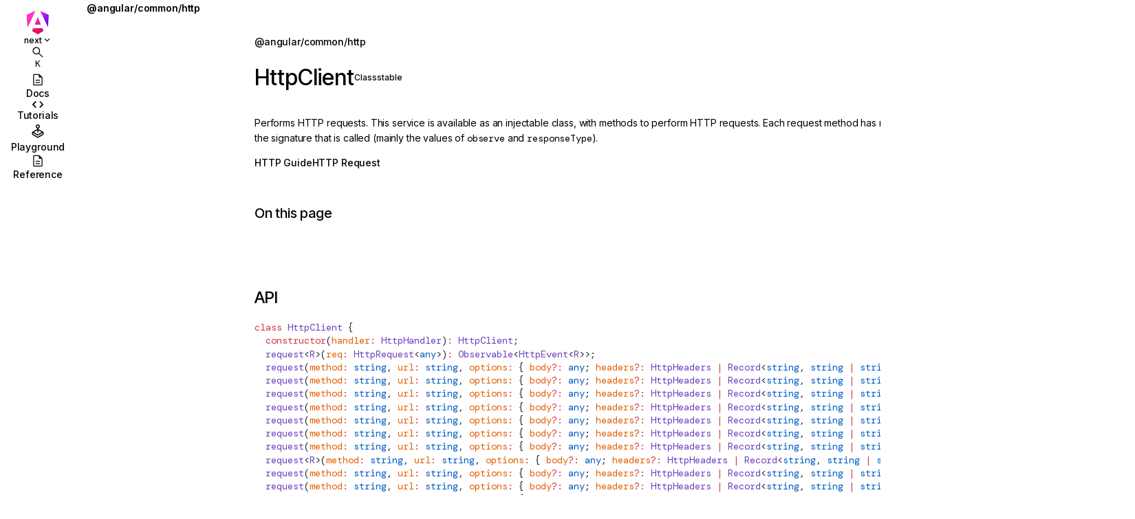

--- FILE ---
content_type: text/css; charset=utf-8
request_url: https://next.angular.dev/styles-R5ITS7S2.css
body_size: 9353
content:
@charset "UTF-8";html{--mat-snack-bar-container-shape: .25rem;--mat-snack-bar-container-color: var(--page-background);--mat-snack-bar-supporting-text-color: var(--primary-contrast)}html{--mat-chip-outline-color: var(--quinary-contrast);--mat-chip-disabled-outline-color: var(--quinary-contrast);--mat-chip-flat-selected-outline-width: 1px;--mat-chip-label-text-color: var(--tertiary-contrast);--mat-chip-label-text-size: 14px;--mat-chip-label-text-line-height: 20px;--mat-chip-with-icon-icon-color: var(--french-violet);--mat-chip-with-icon-selected-icon-color: var(--french-violet);--mat-chip-selected-label-text-color: var(--french-violet);--mat-chip-focus-outline-color: var(--french-violet)}:root{--mat-button-toggle-text-color: var(--primary-contrast);--mat-button-toggle-background-color: var(--octonary-contrast);--mat-button-toggle-selected-state-text-color: var(--secondary-contrast);--mat-button-toggle-selected-state-background-color: var(--senary-contrast)}.docs-light-mode{background-color:#fff;color-scheme:light;--bright-blue: oklch(51.01% .274 263.83);--indigo-blue: oklch(51.64% .229 281.65);--electric-violet: oklch(53.18% .28 296.97);--electric-violet-header: oklch(53.18% .28 296.97);--french-violet: oklch(47.66% .246 305.88);--vivid-pink: oklch(69.02% .277 332.77);--always-pink: oklch(69.02% .277 332.77);--hot-pink: oklch(59.91% .239 8.14);--hot-pink-header: oklch(59.91% .239 8.14);--hot-red: oklch(61.42% .238 15.34);--orange-red: oklch(63.32% .24 31.68);--super-green: oklch(79.12% .257 155.13);--deprecated-light: oklch(95% .02 304.04);--deprecated-docs-bg: var(--deprecated-light);--subtle-purple: color-mix(in srgb, var(--bright-blue) 5%, white 10%);--subtle-blue: color-mix(in srgb, var(--bright-blue) 5%, white 95%);--light-blue: color-mix(in srgb, var(--bright-blue), white 50%);--light-violet: color-mix(in srgb, var(--electric-violet), white 65%);--light-orange: color-mix(in srgb, var(--orange-red), white 50%);--light-pink: color-mix(in srgb, var(--vivid-pink) 10%, white 80%);--symbolic-purple: oklch(42.86% .29 266.4);--symbolic-gray: oklch(66.98% 0 0);--symbolic-blue: oklch(42.45% .223 263.38);--symbolic-pink: oklch(63.67% .254 13.47);--symbolic-orange: oklch(64.73% .23769984683784018 33.18328352127882);--symbolic-yellow: oklch(78.09% .163 65.69);--symbolic-green: oklch(48% .16 145);--symbolic-cyan: oklch(67.05% .1205924489987394 181.34025902203868);--symbolic-magenta: oklch(51.74% .25453048882711515 315.26261625862725);--symbolic-teal: oklch(57.59% .083 230.58);--symbolic-brown: oklch(49.06% .128 46.41);--symbolic-lime: oklch(70.33% .2078857836035299 135.66843631046476);--gray-1000: oklch(16.93% .004 285.95);--gray-900: oklch(19.37% .006 300.98);--gray-800: oklch(25.16% .008 308.11);--gray-700: oklch(36.98% .014 302.71);--gray-600: oklch(44% .019 306.08);--gray-500: oklch(54.84% .023 304.99);--gray-400: oklch(70.9% .015 304.04);--gray-300: oklch(84.01% .009 308.34);--gray-200: oklch(91.75% .004 301.42);--gray-100: oklch(97.12% .002 325.59);--gray-50: oklch(98.81% 0 0);--red-to-pink-horizontal-gradient: linear-gradient( 90deg, var(--hot-pink) 11.42%, var(--hot-red) 34.83%, var(--vivid-pink) 60.69% );--red-to-pink-to-purple-horizontal-gradient: linear-gradient( 90deg, var(--orange-red) 0%, var(--vivid-pink) 50%, var(--electric-violet) 100% );--pink-to-highlight-to-purple-to-blue-horizontal-gradient: linear-gradient( 140deg, var(--vivid-pink) 0%, var(--vivid-pink) 15%, color-mix(in srgb, var(--vivid-pink), var(--electric-violet) 50%) 25%, color-mix(in srgb, var(--vivid-pink), var(--electric-violet) 10%) 35%, color-mix(in srgb, var(--vivid-pink), var(--orange-red) 50%) 42%, color-mix(in srgb, var(--vivid-pink), var(--orange-red) 50%) 44%, color-mix(in srgb, var(--vivid-pink), var(--page-background) 70%) 47%, var(--electric-violet) 48%, var(--bright-blue) 60% );--purple-to-blue-horizontal-gradient: linear-gradient( 90deg, var(--electric-violet) 0%, var(--bright-blue) 100% );--purple-to-blue-vertical-gradient: linear-gradient( 0deg, var(--electric-violet) 0%, var(--bright-blue) 100% );--red-to-orange-horizontal-gradient: linear-gradient( 90deg, var(--hot-pink) 0%, var(--orange-red) 100% );--red-to-orange-vertical-gradient: linear-gradient( 0deg, var(--hot-pink) 0%, var(--orange-red) 100% );--pink-to-purple-horizontal-gradient: linear-gradient( 90deg, var(--vivid-pink) 0%, var(--electric-violet) 100% );--pink-to-purple-vertical-gradient: linear-gradient( 0deg, var(--electric-violet) 0%, var(--vivid-pink) 100% );--pink-to-white-horizontal-gradient: linear-gradient( 90deg, var(--vivid-pink) 0%, var(--gray-200) 60% );--light-pink-to-light-purple-horizontal-gradient: linear-gradient( 90deg, var(--light-pink) 0%, var(--light-purple) 100% );--light-vivid-pink-to-light-electric-violet-horizontal-gradient: linear-gradient( 90deg, color-mix(in srgb, var(--vivid-pink), white 90%), color-mix(in srgb, var(--electric-violet), white 90%) );--purple-to-light-purple-vertical-gradient: linear-gradient( 0deg, var(--french-violet) 0%, var(--light-violet) 100% );--green-to-cyan-vertical-gradient: linear-gradient( 0deg, var(--symbolic-cyan) 0%, var(--super-green) 100% );--blue-to-teal-vertical-gradient: linear-gradient( 0deg, var(--bright-blue) 0%, var(--light-blue) 100% );--blue-to-cyan-vertical-gradient: linear-gradient( 0deg, var(--bright-blue) 0%, var(--symbolic-cyan) 100% );--black-to-gray-vertical-gradient: linear-gradient( 0deg, var(--primary-contrast) 0%, var(--gray-400) 100% );--red-to-pink-vertical-gradient: linear-gradient(0deg, var(--hot-red) 0%, var(--vivid-pink) 100%);--orange-to-pink-vertical-gradient: linear-gradient( 0deg, var(--vivid-pink) 0%, var(--light-orange) 100% );--white-to-light-blue-diagonal-gradient: linear-gradient( 132.83deg, hsl(from color-mix(in srgb, var(--bright-blue), white 60%) h s l / 0) 45.38%, hsl(from color-mix(in srgb, var(--bright-blue), white 60%) h s l / .3) 159.03% );--white-to-light-pink-diagonal-gradient: linear-gradient( 135deg, white 30%, var(--light-pink) 100% );--page-bg-radial-gradient: radial-gradient(circle, white 0%, white 100%);--soft-pink-radial-gradient: radial-gradient( circle at center bottom, var(--light-pink) 0%, white 80% );--hot-pink-to-electric-violet-radial-gradient: radial-gradient( circle at 60% bottom, var(--hot-pink-header) 20%, var(--electric-violet-header) 100% );--full-contrast: black;--primary-contrast: var(--gray-900);--secondary-contrast: var(--gray-800);--tertiary-contrast: var(--gray-700);--quaternary-contrast: var(--gray-500);--quinary-contrast: var(--gray-300);--senary-contrast: var(--gray-200);--septenary-contrast: var(--gray-100);--octonary-contrast: var(--gray-50);--page-background: white;--gray-unfilled: var(--gray-400);--webgl-page-background: var(var(--page-background)) --webgl-gray-unfilled: var(--gray-400)}.docs-light-mode .docs-invert-mode{--full-contrast: white;--primary-contrast: var(--gray-50);--secondary-contrast: var(--gray-300);--tertiary-contrast: var(--gray-300);--quaternary-contrast: var(--gray-400);--quinary-contrast: var(--gray-500);--senary-contrast: var(--gray-700);--septenary-contrast: var(--gray-800);--octonary-contrast: var(--gray-900);--page-background: var(--gray-1000);--bright-blue: color-mix(in srgb, oklch(51.01% .274 263.83), var(--full-contrast) 60%);--indigo-blue: color-mix(in srgb, oklch(51.64% .229 281.65), var(--full-contrast) 70%);--electric-violet: color-mix(in srgb, oklch(53.18% .28 296.97), var(--full-contrast) 70%);--electric-violet-header: color-mix(in srgb, oklch(53.18% .28 296.97), var(--full-contrast) 15%);--french-violet: color-mix(in srgb, oklch(47.66% .246 305.88), var(--full-contrast) 70%);--vivid-pink: color-mix(in srgb, oklch(69.02% .277 332.77), var(--full-contrast) 70%);--hot-pink: color-mix(in srgb, oklch(59.91% .239 8.14), var(--full-contrast) 70%);--hot-pink-header: color-mix(in srgb, oklch(59.91% .239 8.14), var(--full-contrast) 15%);--hot-red: color-mix(in srgb, oklch(61.42% .238 15.34), var(--full-contrast) 70%);--orange-red: color-mix(in srgb, oklch(63.32% .24 31.68), var(--full-contrast) 60%);--super-green: color-mix(in srgb, oklch(79.12% .257 155.13), var(--full-contrast) 70%);--light-vivid-pink-to-light-electric-violet-horizontal-gradient: linear-gradient(hsl(from var(--gray-1000) h s l / .9), hsl(from var(--gray-1000) h s l / .9)), linear-gradient( hsl(from var(--full-contrast) h s l / .2), hsl(from var(--full-contrast) h s l / .2) ), var(--pink-to-purple-horizontal-gradient);--white-to-light-pink-diagonal-gradient: color-mix( in srgb, var(--french-violet), var(--full-contrast) 60% );--deprecated-dark: oklch(30% .02 304.04);--deprecated-docs-bg: var(--deprecated-dark);--light-pink: color-mix(in srgb, var(--vivid-pink) 5%, var(--page-background) 75%);--subtle-blue: color-mix(in srgb, var(--bright-blue) 5%, var(--page-background) 90%);--symbolic-purple: color-mix(in srgb, oklch(42.86% .29 266.4), var(--full-contrast) 65%);--symbolic-gray: color-mix(in srgb, oklch(66.98% 0 0), var(--full-contrast) 65%);--symbolic-blue: color-mix(in srgb, oklch(42.45% .223 263.38), var(--full-contrast) 65%);--symbolic-pink: color-mix(in srgb, oklch(63.67% .254 13.47), var(--full-contrast) 65%);--symbolic-orange: color-mix( in srgb, oklch(64.73% .23769984683784018 33.18328352127882), var(--full-contrast) 65% );--symbolic-yellow: color-mix(in srgb, oklch(78.09% .163 65.69), var(--full-contrast) 65%);--symbolic-green: color-mix(in srgb, oklch(48% .16 145), var(--full-contrast) 65%);--symbolic-cyan: color-mix( in srgb, oklch(67.05% .1205924489987394 181.34025902203868), var(--full-contrast) 65% );--symbolic-magenta: color-mix( in srgb, oklch(51.74% .25453048882711515 315.26261625862725), var(--full-contrast) 65% );--symbolic-teal: color-mix(in srgb, oklch(57.59% .083 230.58), var(--full-contrast) 65%);--symbolic-brown: color-mix(in srgb, oklch(49.06% .128 46.41), var(--full-contrast) 65%);--symbolic-lime: color-mix( in srgb, oklch(70.33% .2078857836035299 135.66843631046476), var(--full-contrast) 65% );--page-bg-radial-gradient: radial-gradient(circle, black 0%, black 100%);--soft-pink-radial-gradient: var(--hot-pink-to-electric-violet-radial-gradient);--hot-pink-to-electric-violet-radial-gradient: radial-gradient( circle at 60% bottom, var(--hot-pink-header) 20%, var(--electric-violet-header) 100% );--gray-unfilled: var(--gray-700);--webgl-page-background: var(--gray-1000);--webgl-gray-unfilled: var(--gray-700)}.docs-light-mode .docs-invert-mode .docs-toggle input:checked+.docs-slider{background:var(--pink-to-purple-horizontal-gradient)!important}.docs-dark-mode{background-color:#0f0f11;color-scheme:dark;--bright-blue: oklch(51.01% .274 263.83);--indigo-blue: oklch(51.64% .229 281.65);--electric-violet: oklch(53.18% .28 296.97);--electric-violet-header: oklch(53.18% .28 296.97);--french-violet: oklch(47.66% .246 305.88);--vivid-pink: oklch(69.02% .277 332.77);--always-pink: oklch(69.02% .277 332.77);--hot-pink: oklch(59.91% .239 8.14);--hot-pink-header: oklch(59.91% .239 8.14);--hot-red: oklch(61.42% .238 15.34);--orange-red: oklch(63.32% .24 31.68);--super-green: oklch(79.12% .257 155.13);--deprecated-light: oklch(95% .02 304.04);--deprecated-docs-bg: var(--deprecated-light);--subtle-purple: color-mix(in srgb, var(--bright-blue) 5%, white 10%);--subtle-blue: color-mix(in srgb, var(--bright-blue) 5%, white 95%);--light-blue: color-mix(in srgb, var(--bright-blue), white 50%);--light-violet: color-mix(in srgb, var(--electric-violet), white 65%);--light-orange: color-mix(in srgb, var(--orange-red), white 50%);--light-pink: color-mix(in srgb, var(--vivid-pink) 10%, white 80%);--symbolic-purple: oklch(42.86% .29 266.4);--symbolic-gray: oklch(66.98% 0 0);--symbolic-blue: oklch(42.45% .223 263.38);--symbolic-pink: oklch(63.67% .254 13.47);--symbolic-orange: oklch(64.73% .23769984683784018 33.18328352127882);--symbolic-yellow: oklch(78.09% .163 65.69);--symbolic-green: oklch(48% .16 145);--symbolic-cyan: oklch(67.05% .1205924489987394 181.34025902203868);--symbolic-magenta: oklch(51.74% .25453048882711515 315.26261625862725);--symbolic-teal: oklch(57.59% .083 230.58);--symbolic-brown: oklch(49.06% .128 46.41);--symbolic-lime: oklch(70.33% .2078857836035299 135.66843631046476);--gray-1000: oklch(16.93% .004 285.95);--gray-900: oklch(19.37% .006 300.98);--gray-800: oklch(25.16% .008 308.11);--gray-700: oklch(36.98% .014 302.71);--gray-600: oklch(44% .019 306.08);--gray-500: oklch(54.84% .023 304.99);--gray-400: oklch(70.9% .015 304.04);--gray-300: oklch(84.01% .009 308.34);--gray-200: oklch(91.75% .004 301.42);--gray-100: oklch(97.12% .002 325.59);--gray-50: oklch(98.81% 0 0);--red-to-pink-horizontal-gradient: linear-gradient( 90deg, var(--hot-pink) 11.42%, var(--hot-red) 34.83%, var(--vivid-pink) 60.69% );--red-to-pink-to-purple-horizontal-gradient: linear-gradient( 90deg, var(--orange-red) 0%, var(--vivid-pink) 50%, var(--electric-violet) 100% );--pink-to-highlight-to-purple-to-blue-horizontal-gradient: linear-gradient( 140deg, var(--vivid-pink) 0%, var(--vivid-pink) 15%, color-mix(in srgb, var(--vivid-pink), var(--electric-violet) 50%) 25%, color-mix(in srgb, var(--vivid-pink), var(--electric-violet) 10%) 35%, color-mix(in srgb, var(--vivid-pink), var(--orange-red) 50%) 42%, color-mix(in srgb, var(--vivid-pink), var(--orange-red) 50%) 44%, color-mix(in srgb, var(--vivid-pink), var(--page-background) 70%) 47%, var(--electric-violet) 48%, var(--bright-blue) 60% );--purple-to-blue-horizontal-gradient: linear-gradient( 90deg, var(--electric-violet) 0%, var(--bright-blue) 100% );--purple-to-blue-vertical-gradient: linear-gradient( 0deg, var(--electric-violet) 0%, var(--bright-blue) 100% );--red-to-orange-horizontal-gradient: linear-gradient( 90deg, var(--hot-pink) 0%, var(--orange-red) 100% );--red-to-orange-vertical-gradient: linear-gradient( 0deg, var(--hot-pink) 0%, var(--orange-red) 100% );--pink-to-purple-horizontal-gradient: linear-gradient( 90deg, var(--vivid-pink) 0%, var(--electric-violet) 100% );--pink-to-purple-vertical-gradient: linear-gradient( 0deg, var(--electric-violet) 0%, var(--vivid-pink) 100% );--pink-to-white-horizontal-gradient: linear-gradient( 90deg, var(--vivid-pink) 0%, var(--gray-200) 60% );--light-pink-to-light-purple-horizontal-gradient: linear-gradient( 90deg, var(--light-pink) 0%, var(--light-purple) 100% );--light-vivid-pink-to-light-electric-violet-horizontal-gradient: linear-gradient( 90deg, color-mix(in srgb, var(--vivid-pink), white 90%), color-mix(in srgb, var(--electric-violet), white 90%) );--purple-to-light-purple-vertical-gradient: linear-gradient( 0deg, var(--french-violet) 0%, var(--light-violet) 100% );--green-to-cyan-vertical-gradient: linear-gradient( 0deg, var(--symbolic-cyan) 0%, var(--super-green) 100% );--blue-to-teal-vertical-gradient: linear-gradient( 0deg, var(--bright-blue) 0%, var(--light-blue) 100% );--blue-to-cyan-vertical-gradient: linear-gradient( 0deg, var(--bright-blue) 0%, var(--symbolic-cyan) 100% );--black-to-gray-vertical-gradient: linear-gradient( 0deg, var(--primary-contrast) 0%, var(--gray-400) 100% );--red-to-pink-vertical-gradient: linear-gradient(0deg, var(--hot-red) 0%, var(--vivid-pink) 100%);--orange-to-pink-vertical-gradient: linear-gradient( 0deg, var(--vivid-pink) 0%, var(--light-orange) 100% );--white-to-light-blue-diagonal-gradient: linear-gradient( 132.83deg, hsl(from color-mix(in srgb, var(--bright-blue), white 60%) h s l / 0) 45.38%, hsl(from color-mix(in srgb, var(--bright-blue), white 60%) h s l / .3) 159.03% );--white-to-light-pink-diagonal-gradient: linear-gradient( 135deg, white 30%, var(--light-pink) 100% );--page-bg-radial-gradient: radial-gradient(circle, white 0%, white 100%);--soft-pink-radial-gradient: radial-gradient( circle at center bottom, var(--light-pink) 0%, white 80% );--full-contrast: black;--primary-contrast: var(--gray-900);--secondary-contrast: var(--gray-800);--tertiary-contrast: var(--gray-700);--quaternary-contrast: var(--gray-500);--quinary-contrast: var(--gray-300);--senary-contrast: var(--gray-200);--septenary-contrast: var(--gray-100);--octonary-contrast: var(--gray-50);--page-background: white;--gray-unfilled: var(--gray-400);--webgl-page-background: var(var(--page-background)) --webgl-gray-unfilled: var(--gray-400);--full-contrast: white;--primary-contrast: var(--gray-50);--secondary-contrast: var(--gray-300);--tertiary-contrast: var(--gray-300);--quaternary-contrast: var(--gray-400);--quinary-contrast: var(--gray-500);--senary-contrast: var(--gray-700);--septenary-contrast: var(--gray-800);--octonary-contrast: var(--gray-900);--page-background: var(--gray-1000);--bright-blue: color-mix(in srgb, oklch(51.01% .274 263.83), var(--full-contrast) 60%);--indigo-blue: color-mix(in srgb, oklch(51.64% .229 281.65), var(--full-contrast) 70%);--electric-violet: color-mix(in srgb, oklch(53.18% .28 296.97), var(--full-contrast) 70%);--electric-violet-header: color-mix(in srgb, oklch(53.18% .28 296.97), var(--full-contrast) 15%);--french-violet: color-mix(in srgb, oklch(47.66% .246 305.88), var(--full-contrast) 70%);--vivid-pink: color-mix(in srgb, oklch(69.02% .277 332.77), var(--full-contrast) 70%);--hot-pink: color-mix(in srgb, oklch(59.91% .239 8.14), var(--full-contrast) 70%);--hot-pink-header: color-mix(in srgb, oklch(59.91% .239 8.14), var(--full-contrast) 15%);--hot-red: color-mix(in srgb, oklch(61.42% .238 15.34), var(--full-contrast) 70%);--orange-red: color-mix(in srgb, oklch(63.32% .24 31.68), var(--full-contrast) 60%);--super-green: color-mix(in srgb, oklch(79.12% .257 155.13), var(--full-contrast) 70%);--light-vivid-pink-to-light-electric-violet-horizontal-gradient: linear-gradient(hsl(from var(--gray-1000) h s l / .9), hsl(from var(--gray-1000) h s l / .9)), linear-gradient( hsl(from var(--full-contrast) h s l / .2), hsl(from var(--full-contrast) h s l / .2) ), var(--pink-to-purple-horizontal-gradient);--white-to-light-pink-diagonal-gradient: color-mix( in srgb, var(--french-violet), var(--full-contrast) 60% );--deprecated-dark: oklch(30% .02 304.04);--deprecated-docs-bg: var(--deprecated-dark);--light-pink: color-mix(in srgb, var(--vivid-pink) 5%, var(--page-background) 75%);--subtle-blue: color-mix(in srgb, var(--bright-blue) 5%, var(--page-background) 90%);--symbolic-purple: color-mix(in srgb, oklch(42.86% .29 266.4), var(--full-contrast) 65%);--symbolic-gray: color-mix(in srgb, oklch(66.98% 0 0), var(--full-contrast) 65%);--symbolic-blue: color-mix(in srgb, oklch(42.45% .223 263.38), var(--full-contrast) 65%);--symbolic-pink: color-mix(in srgb, oklch(63.67% .254 13.47), var(--full-contrast) 65%);--symbolic-orange: color-mix( in srgb, oklch(64.73% .23769984683784018 33.18328352127882), var(--full-contrast) 65% );--symbolic-yellow: color-mix(in srgb, oklch(78.09% .163 65.69), var(--full-contrast) 65%);--symbolic-green: color-mix(in srgb, oklch(48% .16 145), var(--full-contrast) 65%);--symbolic-cyan: color-mix( in srgb, oklch(67.05% .1205924489987394 181.34025902203868), var(--full-contrast) 65% );--symbolic-magenta: color-mix( in srgb, oklch(51.74% .25453048882711515 315.26261625862725), var(--full-contrast) 65% );--symbolic-teal: color-mix(in srgb, oklch(57.59% .083 230.58), var(--full-contrast) 65%);--symbolic-brown: color-mix(in srgb, oklch(49.06% .128 46.41), var(--full-contrast) 65%);--symbolic-lime: color-mix( in srgb, oklch(70.33% .2078857836035299 135.66843631046476), var(--full-contrast) 65% );--page-bg-radial-gradient: radial-gradient(circle, black 0%, black 100%);--soft-pink-radial-gradient: var(--hot-pink-to-electric-violet-radial-gradient);--hot-pink-to-electric-violet-radial-gradient: radial-gradient( circle at 60% bottom, var(--hot-pink-header) 20%, var(--electric-violet-header) 100% );--gray-unfilled: var(--gray-700);--webgl-page-background: var(--gray-1000);--webgl-gray-unfilled: var(--gray-700)}.docs-dark-mode .docs-toggle input:checked+.docs-slider{background:var(--pink-to-purple-horizontal-gradient)!important}.docs-dark-mode .docs-invert-mode{--bright-blue: oklch(51.01% .274 263.83);--indigo-blue: oklch(51.64% .229 281.65);--electric-violet: oklch(53.18% .28 296.97);--electric-violet-header: oklch(53.18% .28 296.97);--french-violet: oklch(47.66% .246 305.88);--vivid-pink: oklch(69.02% .277 332.77);--always-pink: oklch(69.02% .277 332.77);--hot-pink: oklch(59.91% .239 8.14);--hot-pink-header: oklch(59.91% .239 8.14);--hot-red: oklch(61.42% .238 15.34);--orange-red: oklch(63.32% .24 31.68);--super-green: oklch(79.12% .257 155.13);--deprecated-light: oklch(95% .02 304.04);--deprecated-docs-bg: var(--deprecated-light);--subtle-purple: color-mix(in srgb, var(--bright-blue) 5%, white 10%);--subtle-blue: color-mix(in srgb, var(--bright-blue) 5%, white 95%);--light-blue: color-mix(in srgb, var(--bright-blue), white 50%);--light-violet: color-mix(in srgb, var(--electric-violet), white 65%);--light-orange: color-mix(in srgb, var(--orange-red), white 50%);--light-pink: color-mix(in srgb, var(--vivid-pink) 10%, white 80%);--symbolic-purple: oklch(42.86% .29 266.4);--symbolic-gray: oklch(66.98% 0 0);--symbolic-blue: oklch(42.45% .223 263.38);--symbolic-pink: oklch(63.67% .254 13.47);--symbolic-orange: oklch(64.73% .23769984683784018 33.18328352127882);--symbolic-yellow: oklch(78.09% .163 65.69);--symbolic-green: oklch(48% .16 145);--symbolic-cyan: oklch(67.05% .1205924489987394 181.34025902203868);--symbolic-magenta: oklch(51.74% .25453048882711515 315.26261625862725);--symbolic-teal: oklch(57.59% .083 230.58);--symbolic-brown: oklch(49.06% .128 46.41);--symbolic-lime: oklch(70.33% .2078857836035299 135.66843631046476);--gray-1000: oklch(16.93% .004 285.95);--gray-900: oklch(19.37% .006 300.98);--gray-800: oklch(25.16% .008 308.11);--gray-700: oklch(36.98% .014 302.71);--gray-600: oklch(44% .019 306.08);--gray-500: oklch(54.84% .023 304.99);--gray-400: oklch(70.9% .015 304.04);--gray-300: oklch(84.01% .009 308.34);--gray-200: oklch(91.75% .004 301.42);--gray-100: oklch(97.12% .002 325.59);--gray-50: oklch(98.81% 0 0);--red-to-pink-horizontal-gradient: linear-gradient( 90deg, var(--hot-pink) 11.42%, var(--hot-red) 34.83%, var(--vivid-pink) 60.69% );--red-to-pink-to-purple-horizontal-gradient: linear-gradient( 90deg, var(--orange-red) 0%, var(--vivid-pink) 50%, var(--electric-violet) 100% );--pink-to-highlight-to-purple-to-blue-horizontal-gradient: linear-gradient( 140deg, var(--vivid-pink) 0%, var(--vivid-pink) 15%, color-mix(in srgb, var(--vivid-pink), var(--electric-violet) 50%) 25%, color-mix(in srgb, var(--vivid-pink), var(--electric-violet) 10%) 35%, color-mix(in srgb, var(--vivid-pink), var(--orange-red) 50%) 42%, color-mix(in srgb, var(--vivid-pink), var(--orange-red) 50%) 44%, color-mix(in srgb, var(--vivid-pink), var(--page-background) 70%) 47%, var(--electric-violet) 48%, var(--bright-blue) 60% );--purple-to-blue-horizontal-gradient: linear-gradient( 90deg, var(--electric-violet) 0%, var(--bright-blue) 100% );--purple-to-blue-vertical-gradient: linear-gradient( 0deg, var(--electric-violet) 0%, var(--bright-blue) 100% );--red-to-orange-horizontal-gradient: linear-gradient( 90deg, var(--hot-pink) 0%, var(--orange-red) 100% );--red-to-orange-vertical-gradient: linear-gradient( 0deg, var(--hot-pink) 0%, var(--orange-red) 100% );--pink-to-purple-horizontal-gradient: linear-gradient( 90deg, var(--vivid-pink) 0%, var(--electric-violet) 100% );--pink-to-purple-vertical-gradient: linear-gradient( 0deg, var(--electric-violet) 0%, var(--vivid-pink) 100% );--pink-to-white-horizontal-gradient: linear-gradient( 90deg, var(--vivid-pink) 0%, var(--gray-200) 60% );--light-pink-to-light-purple-horizontal-gradient: linear-gradient( 90deg, var(--light-pink) 0%, var(--light-purple) 100% );--light-vivid-pink-to-light-electric-violet-horizontal-gradient: linear-gradient( 90deg, color-mix(in srgb, var(--vivid-pink), white 90%), color-mix(in srgb, var(--electric-violet), white 90%) );--purple-to-light-purple-vertical-gradient: linear-gradient( 0deg, var(--french-violet) 0%, var(--light-violet) 100% );--green-to-cyan-vertical-gradient: linear-gradient( 0deg, var(--symbolic-cyan) 0%, var(--super-green) 100% );--blue-to-teal-vertical-gradient: linear-gradient( 0deg, var(--bright-blue) 0%, var(--light-blue) 100% );--blue-to-cyan-vertical-gradient: linear-gradient( 0deg, var(--bright-blue) 0%, var(--symbolic-cyan) 100% );--black-to-gray-vertical-gradient: linear-gradient( 0deg, var(--primary-contrast) 0%, var(--gray-400) 100% );--red-to-pink-vertical-gradient: linear-gradient(0deg, var(--hot-red) 0%, var(--vivid-pink) 100%);--orange-to-pink-vertical-gradient: linear-gradient( 0deg, var(--vivid-pink) 0%, var(--light-orange) 100% );--white-to-light-blue-diagonal-gradient: linear-gradient( 132.83deg, hsl(from color-mix(in srgb, var(--bright-blue), white 60%) h s l / 0) 45.38%, hsl(from color-mix(in srgb, var(--bright-blue), white 60%) h s l / .3) 159.03% );--white-to-light-pink-diagonal-gradient: linear-gradient( 135deg, white 30%, var(--light-pink) 100% );--page-bg-radial-gradient: radial-gradient(circle, white 0%, white 100%);--soft-pink-radial-gradient: radial-gradient( circle at center bottom, var(--light-pink) 0%, white 80% );--hot-pink-to-electric-violet-radial-gradient: radial-gradient( circle at 60% bottom, var(--hot-pink-header) 20%, var(--electric-violet-header) 100% );--full-contrast: black;--primary-contrast: var(--gray-900);--secondary-contrast: var(--gray-800);--tertiary-contrast: var(--gray-700);--quaternary-contrast: var(--gray-500);--quinary-contrast: var(--gray-300);--senary-contrast: var(--gray-200);--septenary-contrast: var(--gray-100);--octonary-contrast: var(--gray-50);--page-background: white;--gray-unfilled: var(--gray-400);--webgl-page-background: var(var(--page-background)) --webgl-gray-unfilled: var(--gray-400)}:root{--z-index-mini-menu: 200;--z-index-top-level-banner: 150;--z-index-nav: 100;--z-index-cookie-consent: 200;--z-index-nav-tutorial: 75;--z-index-content: 50;--z-index-icon: 10}.cm-editor,.\37c 3 .cm-gutters,.cm-scroller{background-color:var(--page-background);transition:background-color .3s ease;font-size:.875rem}.\37c 1.cm-focused{outline:none}.\37c 2u .cm-line.cm-activeLine,.\37c 2u .cm-activeLineGutter{background-color:color-mix(in srgb,var(--primary-contrast) 5%,transparent);transition:background-color .3s ease}.\37c 1 .cm-button{background-image:linear-gradient(var(--octonary-contrast),var(--page-background))}.\37c 1 .cm-button:focus{background-image:linear-gradient(var(--senary-contrast),var(--page-background))}.cm-scroller::-webkit-scrollbar-track{background:#0000;cursor:pointer;margin:2px}.cm-scroller::-webkit-scrollbar{width:6px;height:6px}.cm-scroller::-webkit-scrollbar-thumb{background-color:var(--senary-contrast);border-radius:10px;transition:background-color .3s ease}.cm-scroller::-webkit-scrollbar-thumb:hover{background-color:var(--quaternary-contrast)}[docs-breadcrumb]{height:2.5625rem}#mermaid-generated-diagram{--fontFamily: "sans-serif";--primaryColor: "#fff";--primaryBorderColor: "#000";--pie1: "#0546ff";--pie2: "#f637e3";--pie3: "#f11653";--pie4: "#8001c6";--pie5: "#00c572";--pie6: "#fe3700";background-color:var(--page-background)!important}#mermaid-generated-diagram .messageText,#mermaid-generated-diagram .pieTitleText{fill:var(--primary-contrast)!important}#mermaid-generated-diagram .pieOuterCircle{stroke-width:1px}#mermaid-generated-diagram .pieCircle{stroke-width:1.5px}#mermaid-generated-diagram .legend rect{filter:none;opacity:.7}#mermaid-generated-diagram .legend text{fill:var(--primary-contrast)!important}#mermaid-generated-diagram .slice{fill:var(--primary-contrast)!important}#mermaid-generated-diagram .flowchart-link,#mermaid-generated-diagram line{stroke:var(--primary-contrast)!important}#mermaid-generated-diagram .marker,#mermaid-generated-diagram #statediagram-barbEnd,#mermaid-generated-diagram .transition,#mermaid-generated-diagram #arrowhead path,#mermaid-generated-diagram #mermaid-generated-diagram_stateDiagram-barbEnd{stroke:var(--primary-contrast)!important;fill:var(--primary-contrast)!important}#mermaid-generated-diagram .cluster rect,#mermaid-generated-diagram .nodes rect,#mermaid-generated-diagram .node path,#mermaid-generated-diagram .cluster path{stroke:var(--primary-contrast)!important;fill:var(--page-background)!important}#mermaid-generated-diagram .nodeLabel:not(.node:has(polygon) .nodeLabel):not(.eventNode .nodeLabel){fill:var(--primary-contrast)!important;color:var(--primary-contrast)!important}#mermaid-generated-diagram .eventNode polygon{fill:var(--hot-pink)!important;filter:none;stroke:var(--hot-pink)!important}#mermaid-generated-diagram .eventNode .nodeLabel p{color:var(--primary-contrast)!important;font-weight:800!important}#mermaid-generated-diagram .checkedNode rect{color:#fff!important;filter:drop-shadow(5px 5px 0px var(--hot-pink));stroke:var(--hot-pink)!important}#mermaid-generated-diagram .checkedNode .nodeLabel p{color:var(--hot-pink)!important;font-weight:800!important}:root{--fallback-font-stack: ui-sans-serif, system-ui, -apple-system, BlinkMacSystemFont, "Segoe UI", Roboto, "Helvetica Neue", Arial, "Noto Sans", sans-serif, "Apple Color Emoji", "Segoe UI Emoji", "Segoe UI Symbol", "Noto Color Emoji";--page-width: 80ch;--layout-padding: 3.12rem;--primary-nav-width: 6.875rem;--secondary-nav-width: 16.25rem;--fixed-content-height: calc(100vh - var(--layout-padding) * 2)}@media(max-width:900px){:root{--layout-padding: 2rem}}@media(max-width:700px){:root{--layout-padding: 1rem}}html{-webkit-font-smoothing:antialiased;-moz-osx-font-smoothing:grayscale;font-family:var(--inter-font);font-size:16px;background-color:var(--page-background);color:var(--primary-contrast);transition:color .3s ease,background-color .3s ease;scroll-behavior:smooth}@media(prefers-reduced-motion){html{scroll-behavior:auto}}body{margin:0;overflow-y:auto;overflow-x:hidden}html,body{height:100vh;min-height:100vh}@supports (height: 100svh){html,body{height:100svh}}button{cursor:pointer}img{width:100%;border-radius:.25rem;overflow:hidden;margin:1rem 0}img[src$="#small"]{max-width:250px}img[src$="#medium"]{max-width:450px}abbr[title]{text-decoration:none}.docs-form-element{display:flex;align-items:center;gap:.5rem;border:1px solid var(--senary-contrast);border-radius:.25rem;padding:.5rem;background-color:var(--page-background);transition:color .3s ease,background-color .3s ease,border-color .3s ease}.docs-form-element docs-icon,.docs-form-element label{color:var(--quinary-contrast);transition:color .3s ease}.docs-form-element label{font-size:.875rem}.docs-form-element select,.docs-form-element input{width:16rem;-webkit-appearance:none;display:flex;flex:1;font-size:.875rem;border:none;outline:none;height:100%;background-color:var(--page-background);color:var(--tertiary-contrast);transition:color .3s ease,background-color .3s ease}.docs-form-element select{width:10rem;background-image:url("./media/chevron-BWS73U35.svg");background-size:.7rem;background-repeat:no-repeat;background-position:right center;margin-inline-end:.3rem}.docs-form-element:focus-within{border:1px solid var(--french-violet)}.docs-form-element:focus-within docs-icon{color:var(--tertiary-contrast)}.ng-spinner{display:none!important}.ng-progress-bar .ng-bar{background:var(--red-to-pink-to-purple-horizontal-gradient)!important}.mat-mdc-tab-header{--mat-tab-disabled-ripple-color: transparent;--mat-tab-pagination-icon-color: var(--secondary-contrast);--mat-tab-inactive-label-text-color: var(--secondary-contrast);--mat-tab-inactive-ripple-color: transparent;--mat-tab-inactive-hover-label-text-color: var(--tertiary-contrast);--mat-tab-inactive-focus-label-text-color: var(--secondary-contrast);--mat-tab-active-label-text-color: var(--primary-contrast);--mat-tab-active-ripple-color: transparent;--mat-tab-active-indicator-color: color-mix(in srgb, var(--bright-blue) 40%, white);--mat-tab-active-focus-label-text-color: var(--primary-contrast);--mat-tab-active-hover-label-text-color: var(--primary-contrast);--mat-tab-active-focus-indicator-color: var(--bright-blue);--mat-tab-active-hover-indicator-color: color-mix(in srgb, var(--bright-blue) 40%, white);--mat-tab-label-text-font: Inter, sans-serif;--mat-tab-label-text-tracking: -.00875rem;--mat-tab-label-text-size: .875rem;--mat-tab-label-text-weight: 500}.mat-mdc-tab-header .mdc-tab__text-label{-webkit-user-select:none;user-select:none}.mat-mdc-tab-header .mdc-tab--active{--mat-tab-label-text-weight: 500}.docs-reference-tabs .mat-mdc-tab-labels{gap:20px;border-bottom:1px solid var(--senary-contrast);transition:border-color .3s ease}.docs-reference-tabs .mdc-tab{min-width:min-content!important;padding-inline:2px!important}.docs-tutorial-editor .mat-mdc-tab-header,.docs-code-editor-tabs .mat-mdc-tab-header,.docs-editor-tabs .mat-mdc-tab-header{--mat-tab-active-indicator-color: transparent;--mat-tab-active-focus-indicator-color: transparent;--mat-tab-active-hover-indicator-color: transparent;--mat-tab-label-text-font: InterTight, sans-serif;--mat-tab-label-text-tracking: -.00875rem;--mat-tab-label-text-size: .8125rem}.docs-tutorial-editor .mat-mdc-tab-header .mat-mdc-tab-labels,.docs-code-editor-tabs .mat-mdc-tab-header .mat-mdc-tab-labels,.docs-editor-tabs .mat-mdc-tab-header .mat-mdc-tab-labels{gap:0;transition:border-color .3s ease;width:100%}.docs-tutorial-editor .mat-mdc-tab-header .mdc-tab,.docs-code-editor-tabs .mat-mdc-tab-header .mdc-tab,.docs-editor-tabs .mat-mdc-tab-header .mdc-tab{padding-inline:18px!important}.docs-tutorial-editor .mat-mdc-tab-header .mdc-tab--active,.docs-code-editor-tabs .mat-mdc-tab-header .mdc-tab--active,.docs-editor-tabs .mat-mdc-tab-header .mdc-tab--active{border:0;border-block-end-width:2px;border-style:solid;border-image:var(--pink-to-purple-horizontal-gradient) 1}.docs-tutorial-editor .mat-mdc-tab-header .mdc-tab--active.cdk-keyboard-focused,.docs-code-editor-tabs .mat-mdc-tab-header .mdc-tab--active.cdk-keyboard-focused,.docs-editor-tabs .mat-mdc-tab-header .mdc-tab--active.cdk-keyboard-focused{border-image:var(--blue-to-cyan-vertical-gradient) 1}.docs-tutorial-editor .mat-mdc-tab-header .mdc-tab--active:has(.docs-delete-file),.docs-code-editor-tabs .mat-mdc-tab-header .mdc-tab--active:has(.docs-delete-file),.docs-editor-tabs .mat-mdc-tab-header .mdc-tab--active:has(.docs-delete-file){padding-inline:14px!important}.docs-editor-tabs .mat-mdc-tab-header{border-block-end:1px solid var(--senary-contrast)}.docs-code-editor-tabs .mat-mdc-tab-group{max-width:calc(100% - 40px)}.docs-editor-tabs .mat-mdc-tab-header,.docs-code-editor-tabs .mat-mdc-tab-header{background-color:var(--octonary-contrast);transition:background-color .3s ease,border-color .3s ease}.docs-editor-tabs .mdc-tab__text-label i,.docs-code-editor-tabs .mdc-tab__text-label i{color:var(--bright-blue);margin-inline-start:.5rem;margin-inline-end:.25rem;font-size:1.25rem}.docs-editor-tabs .mdc-tab__text-label span,.docs-code-editor-tabs .mdc-tab__text-label span{color:var(--primary-contrast)}.docs-example-viewer-actions .mat-mdc-tab-labels{width:100%}.docs-example-viewer-actions .mat-mdc-tab-header{--mat-tab-active-indicator-color: transparent;--mat-tab-active-focus-indicator-color: transparent;--mat-tab-active-hover-indicator-color: transparent;--mat-tab-active-focus-label-text-color: transparent;--mat-tab-active-hover-label-text-color: transparent;--mat-tab-active-label-text-color: transparent;--mat-tab-label-text-font: InterTight, sans-serif;--mat-tab-label-text-tracking: -.00875rem;--mat-tab-label-text-size: .8125rem}.docs-example-viewer-actions .mat-mdc-tab-header .mat-mdc-tab-labels{gap:0;border-bottom:0}.docs-example-viewer-actions .mat-mdc-tab-header .mdc-tab{padding-inline:15px!important}.docs-example-viewer-actions .mat-mdc-tab-header .mdc-tab--active{border:0;border-block-end-width:2px;border-style:solid;border-image:var(--purple-to-blue-horizontal-gradient) 1}.docs-example-viewer-actions .mat-mdc-tab-header .mdc-tab--active span{background-image:var(--purple-to-blue-horizontal-gradient);background-clip:text;-webkit-background-clip:text;color:transparent}:root{--code-font: "DM Mono", monospace;--inter-font: "Inter", var(--fallback-font-stack);--inter-tight-font: "Inter Tight", var(--fallback-font-stack);--icons: "Material Symbols Outlined";--selection-background: var(--vivid-pink);--selection-color: var(--vivid-pink)}:nth-child(6n+1){--selection-color: var(--vivid-pink)}:nth-child(6n+2){--selection-background: var(--hot-pink);--selection-color: var(--hot-pink)}:nth-child(6n+3){--selection-background: var(--electric-violet);--selection-color: var(--electric-violet)}:nth-child(6n+4){--selection-background: var(--french-violet);--selection-color: var(--french-violet)}:nth-child(6n+5){--selection-background: var(--indigo-blue);--selection-color: var(--indigo-blue)}:nth-child(6n+6){--selection-background: var(--bright-blue);--selection-color: var(--bright-blue)}::selection{background:color-mix(in srgb,var(--selection-background) 10%,var(--octonary-contrast));color:color-mix(in srgb,var(--selection-color) 40%,var(--primary-contrast))}h1,h2,h3,h4,h5,h6{font-family:var(--inter-tight-font);font-weight:500}p{font-size:.875rem;line-height:1.4rem;font-weight:400;letter-spacing:-.00875rem}p~ul,p~ol{margin-block-start:0}ul,ol{font-size:.875rem;line-height:1.4rem;font-weight:400;letter-spacing:-.01rem}a{text-decoration:none;font-weight:500;transition:color .3s ease}p>a,p>em>a,td>a,div>a:not(.docs-card),code>a,li:not(.docs-faceted-list *) a{color:var(--bright-blue)}p>a:hover,p>em>a:hover,td>a:hover,div>a:not(.docs-card):hover,code>a:hover,li:not(.docs-faceted-list *) a:hover{color:var(--vivid-pink)}p>a:active,p>em>a:active,td>a:active,div>a:not(.docs-card):active,code>a:active,li:not(.docs-faceted-list *) a:active{color:var(--hot-red)}p>a,p>em>a,.docs-list a,.docs-card a{margin-block:0;text-decoration:underline}hr{border:0;border-block-start-width:1px;border-style:solid;border-color:var(--senary-contrast);width:100%;margin-block:1rem;transition:border-color .3s ease}.docs-scroll-hide::-webkit-scrollbar-track{background:#0000}.docs-scroll-hide::-webkit-scrollbar{width:0}.docs-scroll-track-transparent-large::-webkit-scrollbar-track{background:#0000;cursor:pointer}.docs-scroll-track-transparent-large::-webkit-scrollbar{width:8px;height:8px}.docs-scroll-track-transparent-large::-webkit-scrollbar-thumb{background-color:var(--quinary-contrast);border-radius:10px;transition:background-color .3s ease}.docs-scroll-track-transparent-large::-webkit-scrollbar-thumb:hover{background-color:var(--quaternary-contrast)}.docs-scroll-track-transparent::-webkit-scrollbar-track{background:#0000;cursor:pointer}.docs-scroll-track-transparent::-webkit-scrollbar{width:6px;height:6px}.docs-scroll-track-transparent::-webkit-scrollbar-thumb{background-color:var(--senary-contrast);border-radius:10px;transition:background-color .3s ease}.docs-scroll-track-transparent::-webkit-scrollbar-thumb:hover{background-color:var(--quaternary-contrast)}.docs-mini-scroll-track::-webkit-scrollbar-track,.shiki>code::-webkit-scrollbar-track{background:transparent}.docs-mini-scroll-track::-webkit-scrollbar,.shiki>code::-webkit-scrollbar{width:6px;height:6px}.docs-mini-scroll-track::-webkit-scrollbar-thumb,.shiki>code::-webkit-scrollbar-thumb{background-color:var(--senary-contrast);border-radius:10px}.docs-mini-scroll-track::-webkit-scrollbar-thumb:hover,.shiki>code::-webkit-scrollbar-thumb:hover{background-color:var(--quinary-contrast)}.docs-mini-scroll-track::-webkit-scrollbar-corner,.shiki>code::-webkit-scrollbar-corner{background:transparent}button{font-family:var(--inter-font);background:transparent;-webkit-appearance:none;border:0;font-weight:600}button::-moz-focus-inner{border:0;padding:0}button:disabled{cursor:not-allowed}@property --angle{syntax: "<angle>"; initial-value: 90deg; inherits: false;}@keyframes spin-gradient{0%{--angle: 90deg}to{--angle: 450deg}}.docs-primary-btn{cursor:pointer;border:none;outline:none;position:relative;border-radius:.25rem;padding:.75rem 1.5rem;width:max-content;color:transparent;-webkit-user-select:none;user-select:none;--angle: 90deg;background:linear-gradient(var(--angle),var(--orange-red) 0%,var(--vivid-pink) 50%,var(--electric-violet) 100%)}.docs-primary-btn docs-icon{z-index:var(--z-index-content);position:relative}.docs-primary-btn:before{content:attr(text);position:absolute;inset:1px;background:var(--page-bg-radial-gradient);border-radius:.2rem;display:flex;align-items:center;justify-content:center;transition:opacity .3s ease,background .3s ease;color:var(--primary-contrast)}.docs-primary-btn:after{content:attr(text);position:absolute;inset:1px;background:var(--page-background);border-radius:.2rem;display:flex;align-items:center;justify-content:center;transition:opacity .3s ease,background .3s ease;color:var(--primary-contrast)}.docs-primary-btn:hover{animation:spin-gradient 4s linear infinite forwards}.docs-primary-btn:hover:before{background-color:var(--page-background);background:var(--soft-pink-radial-gradient);opacity:.9}.docs-primary-btn:hover:after{opacity:0}.docs-primary-btn:active:before{opacity:.8}.docs-primary-btn:disabled{background:var(--quinary-contrast);color:var(--quinary-contrast)}.docs-primary-btn:disabled:before{background-color:var(--page-background);background:var(--page-bg-radial-gradient);opacity:1}.docs-primary-btn:disabled docs-icon{color:var(--quinary-contrast)}.docs-primary-btn docs-icon{z-index:var(--z-index-icon);color:var(--primary-contrast)}.docs-secondary-btn{border:1px solid var(--senary-contrast);background:var(--page-background);padding:.75rem 1.5rem;border-radius:.25rem;color:var(--primary-contrast);transition:background .3s ease}.docs-secondary-btn docs-icon{color:var(--quaternary-contrast);transition:color .3s ease}.docs-secondary-btn:hover{background:var(--septenary-contrast)}.docs-secondary-btn:hover docs-icon{color:var(--primary-contrast)}kbd:not(:has(kbd)){position:relative;color:var(---tertiary-contrast);border:1px solid var(--quinary-contrast);box-shadow:0 1px #0003,0 0 0 2px var(--octonary-contrast) inset;text-shadow:0 1px 0 var(--octonary-contrast);border-radius:3px;display:inline-block;font-family:sans-serif;line-height:1.5;margin:0 .1em;padding:1px .4em;min-width:14px;min-height:20px;vertical-align:middle;text-align:center}@media(prefers-reduced-motion:no-preference){*:hover>kbd:not(:has(kbd)){box-shadow:0 .5px #0003,0 0 0 2px var(--octonary-contrast) inset;top:1px}}.docs-api-item-label{display:flex;--label-theme: var(--symbolic-purple);font-weight:500;color:var(--label-theme);background:color-mix(in srgb,var(--label-theme) 10%,white);border-radius:.25rem;cursor:default}.docs-api-item-label:first-letter{text-transform:uppercase}.docs-api-item-label:not(.full){display:flex;justify-content:center;align-items:center;height:22px;width:22px;flex:0 0 22px}.docs-api-item-label.full{font-size:.75rem}.docs-api-item-label.full:not(:has(*)),.docs-api-item-label.full:not(:has(a span,span)){padding:.25rem .5rem}.docs-api-item-label a{display:flex;color:var(--label-theme)}.docs-api-item-label a:hover .status-label{text-decoration:underline}.docs-api-item-label .status-version,.docs-api-item-label .status-label{padding:.25rem .5rem}.docs-api-item-label .status-version{position:relative;background-color:var(--septenary-contrast);color:var(--secondary-contrast);border-bottom-right-radius:.25rem;border-top-right-radius:.25rem;text-align:right}@media screen and (prefers-color-scheme:dark){.docs-api-item-label{background:color-mix(in srgb,var(--label-theme) 17%,#272727)}}.docs-dark-mode .docs-api-item-label{background:color-mix(in srgb,var(--label-theme) 17%,#272727)}.docs-light-mode .docs-api-item-label{background:color-mix(in srgb,var(--label-theme) 10%,white)}.docs-api-item-label.type-undecorated_class,.docs-api-item-label.type-class{--label-theme: var(--symbolic-purple)}.docs-api-item-label.type-constant,.docs-api-item-label.type-const{--label-theme: var(--symbolic-gray)}.docs-api-item-label.type-decorator{--label-theme: var(--symbolic-blue)}.docs-api-item-label.type-directive{--label-theme: var(--symbolic-pink)}.docs-api-item-label.type-element{--label-theme: var(--symbolic-orange)}.docs-api-item-label.type-enum{--label-theme: var(--symbolic-yellow)}.docs-api-item-label.type-function{--label-theme: var(--symbolic-green)}.docs-api-item-label.type-interface{--label-theme: var(--symbolic-cyan)}.docs-api-item-label.type-pipe{--label-theme: var(--symbolic-teal)}.docs-api-item-label.type-impure-pipe{--label-theme: var(--symbolic-pink)}.docs-api-item-label.type-ng_module{--label-theme: var(--symbolic-brown)}.docs-api-item-label.type-type_alias{--label-theme: var(--symbolic-lime)}.docs-api-item-label.type-block{--label-theme: var(--vivid-pink)}.docs-api-item-label.type-developer_preview,.docs-api-item-label.type-deprecated{--label-theme: var(--hot-red)}.docs-faceted-list{--faceted-list-border-width: 2px;list-style:none;padding:0;margin:0;border-inline-start:calc(var(--faceted-list-border-width) - 1px) solid var(--senary-contrast)}.docs-faceted-list-item a,.docs-faceted-list-item button:not(.docs-expanded-button){position:relative;background-color:var(--quaternary-contrast);background-clip:text;-webkit-background-clip:text;color:transparent;transition:background-color .3s ease}.docs-faceted-list-item a:before,.docs-faceted-list-item button:not(.docs-expanded-button):before{content:"";position:absolute;top:0;left:calc(var(--faceted-list-border-width) * -1);width:var(--faceted-list-border-width);height:100%;background:var(--primary-contrast);opacity:0;transform:scaleY(.7);transition:transform .3s ease,opacity .3s ease}.docs-faceted-list-item a:hover,.docs-faceted-list-item button:not(.docs-expanded-button):hover{background-color:var(--primary-contrast)}.docs-faceted-list-item a:hover:before,.docs-faceted-list-item button:not(.docs-expanded-button):hover:before{opacity:.3}.docs-faceted-list-item a.docs-faceted-list-item-active,.docs-faceted-list-item button:not(.docs-expanded-button).docs-faceted-list-item-active{background-image:var(--pink-to-purple-vertical-gradient)}.docs-faceted-list-item a.docs-faceted-list-item-active:before,.docs-faceted-list-item button:not(.docs-expanded-button).docs-faceted-list-item-active:before{opacity:1;transform:scaleY(1);background:var(--pink-to-purple-vertical-gradient)}.docs-faceted-list-item a.docs-faceted-list-item-active:hover:before,.docs-faceted-list-item button:not(.docs-expanded-button).docs-faceted-list-item-active:hover:before{opacity:1;transform:scaleY(1.1)}:root{--screen-xs: 700px;--screen-sm: 775px;--screen-md: 900px;--screen-lg: 1200px;--screen-xl: 1430px;--screen-xxl: 1800px}.cdk-visually-hidden{border:0;clip:rect(0 0 0 0);height:1px;margin:-1px;overflow:hidden;padding:0;position:absolute;width:1px;white-space:nowrap;outline:0;-webkit-appearance:none;-moz-appearance:none;left:0}[dir=rtl] .cdk-visually-hidden{left:auto;right:0}html{--mat-tab-container-height: 48px;--mat-tab-divider-color: transparent;--mat-tab-divider-height: 0;--mat-tab-active-indicator-height: 2px;--mat-tab-active-indicator-shape: 0}.mat-mdc-tab-group,.mat-mdc-tab-nav-bar{--mat-tab-disabled-ripple-color: rgba(0, 0, 0, .54);--mat-tab-pagination-icon-color: rgba(0, 0, 0, .87);--mat-tab-inactive-label-text-color: rgba(0, 0, 0, .54);--mat-tab-active-label-text-color: #3f51b5;--mat-tab-active-ripple-color: #3f51b5;--mat-tab-inactive-ripple-color: #3f51b5;--mat-tab-inactive-focus-label-text-color: rgba(0, 0, 0, .54);--mat-tab-inactive-hover-label-text-color: rgba(0, 0, 0, .54);--mat-tab-active-focus-label-text-color: #3f51b5;--mat-tab-active-hover-label-text-color: #3f51b5;--mat-tab-active-focus-indicator-color: #3f51b5;--mat-tab-active-hover-indicator-color: #3f51b5;--mat-tab-active-indicator-color: #3f51b5}.mat-mdc-tab-group.mat-accent,.mat-mdc-tab-nav-bar.mat-accent{--mat-tab-disabled-ripple-color: rgba(0, 0, 0, .54);--mat-tab-pagination-icon-color: rgba(0, 0, 0, .87);--mat-tab-inactive-label-text-color: rgba(0, 0, 0, .54);--mat-tab-active-label-text-color: #ff4081;--mat-tab-active-ripple-color: #ff4081;--mat-tab-inactive-ripple-color: #ff4081;--mat-tab-inactive-focus-label-text-color: rgba(0, 0, 0, .54);--mat-tab-inactive-hover-label-text-color: rgba(0, 0, 0, .54);--mat-tab-active-focus-label-text-color: #ff4081;--mat-tab-active-hover-label-text-color: #ff4081;--mat-tab-active-focus-indicator-color: #ff4081;--mat-tab-active-hover-indicator-color: #ff4081;--mat-tab-active-indicator-color: #ff4081}.mat-mdc-tab-group.mat-warn,.mat-mdc-tab-nav-bar.mat-warn{--mat-tab-disabled-ripple-color: rgba(0, 0, 0, .54);--mat-tab-pagination-icon-color: rgba(0, 0, 0, .87);--mat-tab-inactive-label-text-color: rgba(0, 0, 0, .54);--mat-tab-active-label-text-color: #f44336;--mat-tab-active-ripple-color: #f44336;--mat-tab-inactive-ripple-color: #f44336;--mat-tab-inactive-focus-label-text-color: rgba(0, 0, 0, .54);--mat-tab-inactive-hover-label-text-color: rgba(0, 0, 0, .54);--mat-tab-active-focus-label-text-color: #f44336;--mat-tab-active-hover-label-text-color: #f44336;--mat-tab-active-focus-indicator-color: #f44336;--mat-tab-active-hover-indicator-color: #f44336;--mat-tab-active-indicator-color: #f44336}.mat-mdc-tab-group.mat-background-primary,.mat-mdc-tab-nav-bar.mat-background-primary{--mat-tab-background-color: #3f51b5;--mat-tab-foreground-color: white}.mat-mdc-tab-group.mat-background-accent,.mat-mdc-tab-nav-bar.mat-background-accent{--mat-tab-background-color: #ff4081;--mat-tab-foreground-color: white}.mat-mdc-tab-group.mat-background-warn,.mat-mdc-tab-nav-bar.mat-background-warn{--mat-tab-background-color: #f44336;--mat-tab-foreground-color: white}.mat-mdc-tab-header{--mat-tab-container-height: 48px}.mat-mdc-tab-header{--mat-tab-label-text-font: Roboto, sans-serif;--mat-tab-label-text-size: 14px;--mat-tab-label-text-tracking: .0892857143em;--mat-tab-label-text-line-height: 36px;--mat-tab-label-text-weight: 500}html{--mat-button-toggle-focus-state-layer-opacity: .12;--mat-button-toggle-hover-state-layer-opacity: .04;--mat-button-toggle-legacy-focus-state-layer-opacity: 1;--mat-button-toggle-legacy-height: 36px;--mat-button-toggle-legacy-shape: 2px;--mat-button-toggle-shape: 4px}html{--mat-button-toggle-background-color: white;--mat-button-toggle-disabled-selected-state-background-color: color-mix(in srgb, rgba(0, 0, 0, .87) 12%, transparent);--mat-button-toggle-disabled-selected-state-text-color: color-mix(in srgb, rgba(0, 0, 0, .87) 38%, transparent);--mat-button-toggle-disabled-state-background-color: white;--mat-button-toggle-disabled-state-text-color: color-mix(in srgb, rgba(0, 0, 0, .87) 38%, transparent);--mat-button-toggle-divider-color: rgba(0, 0, 0, .12);--mat-button-toggle-legacy-disabled-selected-state-background-color: color-mix(in srgb, rgba(0, 0, 0, .87) 12%, transparent);--mat-button-toggle-legacy-disabled-state-background-color: white;--mat-button-toggle-legacy-disabled-state-text-color: color-mix(in srgb, rgba(0, 0, 0, .87) 38%, transparent);--mat-button-toggle-legacy-selected-state-background-color: color-mix(in srgb, rgba(0, 0, 0, .87) 12%, transparent);--mat-button-toggle-legacy-selected-state-text-color: rgba(0, 0, 0, .87);--mat-button-toggle-legacy-state-layer-color: color-mix(in srgb, rgba(0, 0, 0, .87) 12%, transparent);--mat-button-toggle-legacy-text-color: rgba(0, 0, 0, .87);--mat-button-toggle-selected-state-background-color: color-mix(in srgb, rgba(0, 0, 0, .87) 12%, transparent);--mat-button-toggle-selected-state-text-color: rgba(0, 0, 0, .87);--mat-button-toggle-state-layer-color: rgba(0, 0, 0, .87);--mat-button-toggle-text-color: rgba(0, 0, 0, .87)}html{--mat-button-toggle-height: 48px}html{--mat-button-toggle-label-text-font: Roboto, sans-serif;--mat-button-toggle-label-text-line-height: 24px;--mat-button-toggle-label-text-size: 16px;--mat-button-toggle-label-text-tracking: .03125em;--mat-button-toggle-label-text-weight: 400;--mat-button-toggle-legacy-label-text-font: Roboto, sans-serif;--mat-button-toggle-legacy-label-text-line-height: 24px;--mat-button-toggle-legacy-label-text-size: 16px;--mat-button-toggle-legacy-label-text-tracking: .03125em;--mat-button-toggle-legacy-label-text-weight: 400}html{--mat-tooltip-container-shape: 4px;--mat-tooltip-supporting-text-line-height: 16px}html{--mat-tooltip-container-color: #424242;--mat-tooltip-supporting-text-color: white}html{--mat-tooltip-supporting-text-font: Roboto, sans-serif;--mat-tooltip-supporting-text-size: 12px;--mat-tooltip-supporting-text-weight: 400;--mat-tooltip-supporting-text-tracking: .0333333333em}.docs-alert{--alert-gradient: var(--purple-to-blue-vertical-gradient);--alert-accent: var(--bright-blue);border-width:0;border-inline-start-width:3px;border-style:solid;background:color-mix(in srgb,var(--alert-accent) 5%,transparent);color:var(--primary-contrast);border-image:var(--alert-gradient) 1;padding:1.5rem;font-weight:400;transition:color .3s ease;margin-block:1rem;position:relative}.docs-alert:before{font-family:var(--icons);position:absolute;margin-top:-.05rem;color:var(--alert-accent);font-size:1.3rem}.docs-alert p,.docs-alert header{margin-inline-start:1.65rem}.docs-alert p:first-child{margin-block-start:0}.docs-alert p:last-child{margin-block-end:0}.docs-dark-mode .docs-alert{background:color-mix(in srgb,var(--alert-accent) 10%,transparent)}.docs-alert .docs-pill-row{margin-block-end:0}.docs-alert-note{--alert-gradient: var(--blue-to-teal-vertical-gradient);--alert-accent: var(--bright-blue)}.docs-alert-note:before{content:"bookmark"}.docs-alert-tip{--alert-gradient: var(--green-to-cyan-vertical-gradient);--alert-accent: var(--symbolic-cyan)}.docs-alert-tip:before{content:"star"}.docs-alert-todo{--alert-gradient: var(--black-to-gray-vertical-gradient);--alert-accent: var(--quaternary-contrast)}.docs-alert-todo:before{content:"error"}.docs-alert-question{--alert-gradient: var(--blue-to-cyan-vertical-gradient);--alert-accent: var(--symbolic-cyan)}.docs-alert-question:before{content:"help"}.docs-alert-summary{--alert-gradient: var(--purple-to-light-purple-vertical-gradient);--alert-accent: var(--electric-violet)}.docs-alert-summary:before{content:"sms"}.docs-alert-tldr{--alert-gradient: var(--pink-to-purple-vertical-gradient);--alert-accent: var(--vivid-pink)}.docs-alert-tldr:before{content:"speaker_notes"}.docs-alert-critical{--alert-gradient: var(--red-to-orange-vertical-gradient);--alert-accent: var(--orange-red)}.docs-alert-critical:before{content:"warning"}.docs-alert-important{--alert-gradient: var(--red-to-pink-vertical-gradient);--alert-accent: var(--hot-red)}.docs-alert-important:before{content:"priority_high"}.docs-alert-helpful{--alert-gradient: var(--orange-to-pink-vertical-gradient);--alert-accent: var(--vivid-pink)}.docs-alert-helpful:before{content:"check_circle"}.docs-callout{--callout-theme: var(--purple-to-blue-horizontal-gradient);border-width:0;border-block-start-width:2px;border-block-end-width:1px;border-style:solid;margin-block:1.5rem;border-image:var(--callout-theme) 1}.docs-callout:has(+.docs-callout){border-block-end-width:0}.docs-callout:before{font-family:var(--icons);float:right;margin-top:1.35rem;color:var(--alert-accent);font-size:1.3rem}.docs-callout h2,.docs-callout h3,.docs-callout h4,.docs-callout h5,.docs-callout h6{background-image:var(--callout-theme);background-clip:text;-webkit-background-clip:text;color:transparent;max-width:fit-content}.docs-viewer .docs-callout h3{font-size:.875rem;margin-block:1.6rem}.docs-callout-helpful{--callout-theme: var(--purple-to-blue-horizontal-gradient)}.docs-callout-helpful:before{content:"check_circle";color:var(--bright-blue)}.docs-callout-critical{--callout-theme: var(--red-to-orange-horizontal-gradient)}.docs-callout-critical:before{content:"warning";color:var(--orange-red)}.docs-callout-important{--callout-theme: var(--pink-to-purple-horizontal-gradient)}.docs-callout-important:before{content:"priority_high";color:var(--electric-violet)}.docs-card-container-wrapper{border:1px solid var(--senary-contrast);border-radius:.25rem;margin:1rem 0}.docs-card-container-wrapper .docs-card-container-header{align-items:flex-end;border-bottom:1px solid var(--senary-contrast);display:flex;justify-content:space-between}.docs-card-container-wrapper .docs-card-container-header h2{padding:2.5rem 1rem 2.5rem 2.5rem;min-width:350px}.docs-card-container-wrapper .docs-card-container-header .theme-fill-bg{fill:var(--page-background);stroke:var(--primary-contrast)}.docs-card-container-wrapper .docs-card-container-header .theme-fill-accent-bg{fill:var(--septenary-contrast);stroke:var(--primary-contrast)}.docs-card-container-wrapper .docs-card-container-header .theme-stroke-primary{stroke:var(--primary-contrast)}.docs-card-container-wrapper .docs-card-container-header .theme-fill-primary{fill:var(--primary-contrast)}.docs-card-container-wrapper .docs-card-container-header .theme-fill-secondary{fill:var(--octonary-contrast)}.docs-card-container-wrapper .docs-card-container-header .theme-stroke-accent{stroke:var(--vivid-pink)}.docs-card-container-wrapper .docs-card-container-header .theme-fill-accent{fill:var(--vivid-pink);stroke:var(--primary-contrast)}.docs-card-container-wrapper .docs-card-container-header .theme-stroke-secondary{stroke:var(--senary-contrast)}.docs-card-container-wrapper .docs-card-container-header .theme-fill-secondary{fill:var(--senary-contrast)}.docs-card-container-wrapper .docs-card-container-header .header-img{margin-top:5px;overflow:hidden;margin-bottom:-5px}.docs-card-container-wrapper .docs-card-container-header svg{fill-opacity:1}@container header (max-width: 550px){.docs-card-container-wrapper .docs-card-container-header svg{display:none}}.docs-card-container-wrapper .docs-card-container-header svg rect{fill:transparent}.docs-card-container-wrapper .docs-card-container-content{margin:1rem;padding:1.5rem}.docs-card-container-wrapper .docs-card-container-content .docs-card{margin:0}.docs-card-container-wrapper .docs-card-container-content .docs-card svg{margin-block-end:.75rem}.docs-card-container-wrapper:nth-child(odd){background-image:var(--white-to-light-blue-diagonal-gradient)}.docs-card-container-wrapper:nth-child(odd) .docs-card-container-header{background-image:var(--white-to-light-blue-diagonal-gradient)}.docs-card-container-wrapper:nth-child(2n){background-image:var(--white-to-light-pink-diagonal-gradient)}.docs-card-container-wrapper:nth-child(2n) .docs-card-container-header{background-image:var(--white-to-light-pink-diagonal-gradient)}.docs-card-grid{display:grid;grid-template-columns:repeat(2,1fr);grid-gap:1.25rem;margin-block:1rem}@container docs-content (max-width: 450px){.docs-card-grid{grid-template-columns:1fr}}:not(.docs-card-container) .docs-card{margin:1rem 0}.docs-card{display:flex;flex-direction:column;justify-content:space-between;background:var(--page-background);color:var(--primary-contrast);padding:1.5rem;border:1px solid var(--senary-contrast);border-radius:.25rem;overflow:hidden;transition:border-color .3s ease,background-color .3s ease}.docs-card p:first-of-type{margin-block-start:1.5rem}.docs-card p:last-of-type{margin-block-end:1.5rem}.docs-card span{font-size:.875rem;font-weight:500;margin-block:0;position:relative}.docs-card *+*:not(a):not(code):not(span):not(div){margin-block:1.5rem}.docs-card.docs-card-with-svg{padding:0}.docs-card.docs-card-with-svg .docs-card-text-content{flex-grow:1;margin-block-start:0;padding-inline:1.5rem;padding-block:1rem;display:flex;flex-direction:column;justify-content:space-between;border-block-start:1px solid var(--senary-contrast)}.docs-card.docs-card-with-svg .docs-card-text-content h3{margin-bottom:0;font-size:1rem}.docs-card.docs-card-with-svg .docs-card-text-content p{margin-block-start:0}a.docs-card{display:flex;flex-direction:column;justify-content:space-between}a.docs-card span{background:var(--pink-to-highlight-to-purple-to-blue-horizontal-gradient);-webkit-background-clip:text;background-clip:text;color:transparent;font-size:.875rem;margin-block:0;transition:background-position 1.8s ease-out;background-size:200% 100%;background-position:100% 0%;position:relative}a.docs-card:hover{background:var(--subtle-blue)}a.docs-card:hover span{background-position:0% 0%}.docs-viewer .docs-card h3{margin-block-start:0;font-size:1rem}.docs-nav-card{position:relative;background:var(--light-vivid-pink-to-light-electric-violet-horizontal-gradient);container:header/inline-size;background-clip:padding-box;border:solid 1px transparent;border-radius:.25rem;margin:1rem 0}.docs-nav-card:before{content:"";position:absolute;inset:0;z-index:-1;margin:-1px;border-radius:inherit;background:var(--pink-to-white-horizontal-gradient)}.docs-nav-card .docs-nav-card-title{background:var(--pink-to-highlight-to-purple-to-blue-horizontal-gradient);padding:1.5rem 1.5rem .5rem;-webkit-background-clip:text;background-clip:text;color:transparent;display:flex;align-items:baseline;gap:8px}.docs-nav-card .docs-nav-card-title h6{margin:0}.docs-nav-card .docs-nav-card-content{display:flex;margin-block:0;position:relative;overflow:hidden;padding:0 1.5rem 1.5rem}.docs-nav-card .docs-nav-card-links{width:100%}.docs-nav-card .docs-nav-card-svg{width:350px}@container header (max-width: 550px){.docs-nav-card .docs-nav-card-svg{display:none}}.docs-nav-card a.docs-nav-link{text-decoration:none}.docs-nav-card a.docs-nav-link .docs-nav-link-title{display:flex;gap:8px}.docs-nav-card a.docs-nav-link .docs-nav-link-title h3{margin-block-end:.5rem}.docs-nav-card a.docs-nav-link .docs-nav-link-title svg path{fill:var(--gray-400)}.docs-nav-card a.docs-nav-link p{margin-block:0}.docs-dark-mode .shiki{color:var(--shiki-dark);background-color:var(--shiki-dark-bg)}.docs-dark-mode .shiki span{color:var(--shiki-dark);background-color:var(--shiki-dark-bg);font-style:var(--shiki-dark-font-style);font-weight:var(--shiki-dark-font-weight)}.docs-dark-mode .shiki .shiki-ln-line-highlighted span,.docs-dark-mode .shiki button:hover span{background-color:inherit}.shiki.cli{padding-inline-start:1rem;padding-block:1rem}.shiki a{color:inherit}.shiki a:hover{text-decoration:underline}.docs-light-mode .shiki{color:var(--shiki-light);background-color:var(--shiki-light-bg)}.docs-light-mode .shiki span{color:var(--shiki-light);background-color:var(--shiki-light-bg);font-style:var(--shiki-light-font-style);font-weight:var(--shiki-light-font-weight);text-decoration:var(--shiki-light-text-decoration)}.docs-light-mode .shiki .shiki-ln-line-highlighted span,.docs-light-mode .shiki button:hover span{background-color:inherit}code{font-family:var(--code-font);border-radius:.25rem;font-weight:400;isolation:isolate}code:not(pre *){position:relative;padding:0 .3rem;background:#e62600;background:var(--red-to-orange-horizontal-gradient);background-clip:text;-webkit-background-clip:text;color:transparent;max-width:max-content;width:100%;display:inline-block}code:not(pre *):before{content:"";position:absolute;inset:0;width:100%;height:100%;background:var(--subtle-purple);border-radius:.25rem;z-index:-1}a:not(.docs-anchor)>code:not(pre *){position:relative;padding:0 .3rem;white-space:nowrap;background:var(--purple-to-blue-horizontal-gradient);background-clip:text;-webkit-background-clip:text;color:transparent;max-width:max-content}a:not(.docs-anchor)>code:not(pre *):before{content:"";position:absolute;inset:0;width:100%;height:100%;background:var(--subtle-purple);border-radius:.25rem;transition:background .3s ease;z-index:-1}a:not(.docs-anchor)>code:not(pre *):hover{background:var(--vivid-pink);background-clip:text;-webkit-background-clip:text;color:transparent;max-width:max-content}code .docs-emoji{color:initial}pre{white-space:pre}.docs-emoji{color:inherit}.docs-viewer .docs-code{margin-block:1rem}.docs-code{display:block;position:relative;border:1px solid var(--senary-contrast);border-radius:.25rem;background:var(--octonary-contrast);overflow:hidden;transition:background .3s ease,border-color .3s ease;container:codeblock/inline-size}.docs-code.compact code{max-height:300px}.docs-code.embedded{border-width:0;border-radius:0}.docs-code.docs-code-avoid{--style-color: var(--hot-red)}.docs-code.docs-code-prefer{--style-color: var(--symbolic-green)}.docs-code.docs-code-avoid,.docs-code.docs-code-prefer{border-color:color-mix(in srgb,var(--style-color) 40%,var(--senary-contrast))}.shiki code{width:100%;overflow:auto;padding-block:1rem;display:flex;flex-direction:column;font-size:.875rem;counter-reset:line}.shiki.compact pre{max-height:300px}.shell pre{white-space:nowrap}.shell .shiki .line:before{content:"$";padding-inline-end:.5rem}.shell .shiki .line{display:block}.shell .shiki .line.hidden{display:none}button[docs-copy-source-code]{padding:.375rem .4rem .15rem .5rem;position:absolute;top:3.1rem;right:.2rem;border-radius:.25rem;cursor:pointer;z-index:var(--z-index-icon);background-color:var(--octonary-contrast);border:1px solid var(--senary-contrast);transition:background-color .3s ease,border-color .3s ease}button[docs-copy-source-code] .docs-icon{transition:opacity .3s ease-out}button[docs-copy-source-code] .docs-copy{opacity:1}button[docs-copy-source-code] .docs-copy path{transition:fill .3s ease;fill:var(--gray-400)}button[docs-copy-source-code] .docs-check{opacity:0;color:var(--primary-contrast);position:absolute;inset:0;top:.35rem}button[docs-copy-source-code] .docs-check path{transition:fill .3s ease}button[docs-copy-source-code].docs-copy-source-code-button-success .docs-copy{opacity:0}button[docs-copy-source-code].docs-copy-source-code-button-success .docs-check{opacity:1}button[docs-copy-source-code]:hover .docs-copy path{fill:var(--primary-contrast)}.docs-code .docs-code-header{position:relative}.docs-code .docs-code-header h3{background-image:var(--purple-to-blue-horizontal-gradient);background-clip:text;-webkit-background-clip:text;color:transparent;font-size:.875rem;font-style:normal;font-weight:400;line-height:1.4rem;letter-spacing:-.00875rem;margin:0;word-wrap:break-word;width:fit-content}.docs-code-header{display:flex;padding:.75rem;background:var(--subtle-purple);border-radius:.25rem .25rem 0 0;transition:background .3s ease}.docs-code-avoid .docs-code-header,.docs-code-prefer .docs-code-header{background:color-mix(in srgb,var(--style-color) 17%,var(--page-background));color:color-mix(in srgb,var(--style-color) 60%,var(--primary-contrast))}.docs-code-avoid .docs-code-header h3,.docs-code-prefer .docs-code-header h3{color:color-mix(in srgb,var(--style-color) 60%,var(--primary-contrast))}.docs-code-header .docs-code-header-style{display:flex;align-items:center;font-size:.8rem}.docs-code-header .docs-code-header-style:before{font-family:var(--icons);margin-right:.5rem}.docs-code-header .docs-code-header-style:not(:last-child):after{content:"-";margin:0 .5rem}.docs-code-prefer .docs-code-header .docs-code-header-style:before{content:"check"}.docs-code-avoid .docs-code-header .docs-code-header-style:before{content:"dangerous"}.docs-code:not(:has(.docs-code-header)) button[docs-copy-source-code]{top:.2rem;right:.2rem}.docs-code[mermaid]{border:0;width:100%;background-color:transparent}.docs-code:not([mermaid]) code:has(.shiki-ln-number),.docs-example-viewer-code-wrapper code:has(.shiki-ln-number){display:grid;grid-template-columns:min-content 1fr;height:100%}.docs-code:not([mermaid]) pre,.docs-example-viewer-code-wrapper pre{display:flex;flex-direction:column;align-items:start}.docs-example-viewer-code-wrapper .docs-code-header{display:none}.shiki .shiki-ln-number.shiki-ln-number.shiki-ln-number{border-inline-end:1px solid var(--senary-contrast);padding-inline-start:.75rem;padding-inline-end:.5rem;color:var(--quaternary-contrast);font-size:.875rem;text-align:right;padding-block:.25rem}.shiki .line.highlighted{background-color:color-mix(in srgb,var(--bright-blue) 9%,var(--page-background));color:color-mix(in srgb,var(--bright-blue) 60%,var(--full-contrast))}.shiki .line.highlighted span{background-color:inherit}.shiki .hidden{display:none}.cm-tooltip-hover{display:flex;flex-direction:column-reverse;padding:.75rem}.cm-tooltip-hover::-webkit-scrollbar-track{background:#0000}.cm-tooltip-hover::-webkit-scrollbar{width:6px;height:6px}.cm-tooltip-hover::-webkit-scrollbar-thumb{background-color:var(--senary-contrast);border-radius:10px}.cm-tooltip-hover::-webkit-scrollbar-thumb:hover{background-color:var(--quinary-contrast)}.shiki .line{min-height:1.375em;padding-inline:1rem;color:var(--tertiary-contrast);display:block;font-size:.875rem;font-family:var(--code-font);font-weight:400;text-align:left;padding-block:.25rem}.shiki .line.hidden{display:none}.shiki .line:last-child:empty{display:none}.shiki .line span:last-child{margin-inline-end:4rem}.shiki-ln-group{display:flex;flex-direction:column;margin:1rem 0}.shiki-deprecated{text-decoration:line-through}.gap{color:var(--quaternary-contrast)}.hljs-constructor{color:var(--symbolic-cyan)}.hljs-params{color:var(--bright-blue)}.docs-decorative-header-container{container:header/inline-size}.docs-decorative-header{border-radius:.625rem;background:var(--septenary-contrast);overflow:hidden;display:flex;position:relative;transition:background .3s ease}@container header (max-width: 550px){.docs-decorative-header{flex-direction:column-reverse}}.docs-decorative-header svg{margin-block:auto;margin:0;max-height:125px;max-width:250px;min-width:150px;padding-block:2rem;padding-inline:1rem 3.5rem;z-index:0}.docs-decorative-header svg.docs-what-is-angular-svg{max-height:125px;min-width:175px;padding-block-end:.5rem}.docs-decorative-header svg.docs-directives-svg{max-height:150px}.docs-decorative-header svg.docs-roadmap-svg{padding-block-end:.5rem}@container header (max-width: 550px){.docs-decorative-header svg{max-height:125px;max-width:80%;min-width:auto;padding-block-end:0;padding-inline-start:1.5rem;padding:2rem;width:fit-content}}.docs-viewer:has(.docs-decorative-gradient-header){padding:0 var(--layout-padding) var(--layout-padding)}.docs-decorative-gradient-header{background:var(--hot-pink-to-electric-violet-radial-gradient);border-radius:0 0 .625rem .625rem;display:flex;max-width:var(--page-width);overflow:hidden;position:relative;transition:background .3s ease}@container header (max-width: 550px){.docs-decorative-gradient-header{flex-direction:column-reverse}}.docs-decorative-gradient-header .docs-header-content{padding:5rem 12rem 5rem 2.5rem}@container header (max-width: 550px){.docs-decorative-gradient-header .docs-header-content{padding:5rem 2.5rem}}.docs-decorative-gradient-header .docs-header-content h1,.docs-decorative-gradient-header .docs-header-content p{color:#fff}.docs-decorative-gradient-header .docs-header-content .docs-breadcrumb span{color:#fff!important}.docs-decorative-gradient-header svg{bottom:-50px;position:absolute;right:-75px;z-index:0}.docs-decorative-gradient-header svg path{stroke:var(--vivid-pink)}@container header (max-width: 550px){.docs-decorative-gradient-header svg{display:none}}.docs-header-content{box-sizing:border-box;flex-grow:1;padding-inline-end:0;padding:1.5rem}@container header (max-width: 550px){.docs-header-content{padding-block-end:1.5rem;width:100%}}.docs-header-content h1,.docs-header-content p,.docs-header-content span{color:var(--primary-contrast);transition:color .3s ease}.docs-header-content a{position:absolute;right:1.5rem;top:1.5rem;z-index:20}.docs-header-content a i{color:var(--quaternary-contrast)}.docs-header-content a:hover i{color:var(--primary-contrast)}.docs-header-content docs-breadcrumb{padding-block-end:1rem}.docs-header-content .docs-breadcrumb{font-size:.875rem}.docs-header-content .docs-breadcrumb span{color:var(--primary-contrast)!important}.docs-icon{color:var(--quinary-contrast);font-size:1.5rem;transition:color .3s ease}.docs-icon-small{font-size:1rem}.docs-pill{display:flex;align-items:center;flex-wrap:wrap;gap:.5rem;--pill-accent: var(--bright-blue);background:color-mix(in srgb,var(--pill-accent) 5%,transparent);color:color-mix(in srgb,var(--pill-accent) 70%,var(--full-contrast));padding-inline:.75rem;padding-block:.375rem;border-radius:2.75rem;border:0;transition:background .3s ease;font-family:var(--inter-font);font-size:.875rem;font-style:normal;font-weight:500;line-height:1.4rem;letter-spacing:-.00875rem}.docs-pill:hover{background:color-mix(in srgb,var(--pill-accent) 15%,transparent)}.docs-pill .docs-icon-small{margin-inline-start:.25rem}.docs-dark-mode .docs-pill{color:color-mix(in srgb,var(--pill-accent) 60%,white 70%);background:color-mix(in srgb,var(--pill-accent) 10%,white 2%)}.docs-dark-mode .docs-pill:hover{background:color-mix(in srgb,var(--pill-accent) 20%,white 10%)}.docs-pill-row{display:flex;align-items:center;flex-wrap:wrap;gap:.5rem;margin-block:.75rem}.docs-pill-row .docs-pill:nth-child(6n+1){--pill-accent: var(--hot-red)}.docs-pill-row .docs-pill:nth-child(6n+2){--pill-accent: var(--hot-pink)}.docs-pill-row .docs-pill:nth-child(6n+3){--pill-accent: var(--electric-violet)}.docs-pill-row .docs-pill:nth-child(6n+4){--pill-accent: var(--french-violet)}.docs-pill-row .docs-pill:nth-child(6n+5){--pill-accent: var(--indigo-blue)}.docs-pill-row .docs-pill:nth-child(6n+6){--pill-accent: var(--bright-blue)}.docs-steps{--gutter: 4rem;padding-inline-start:var(--gutter);counter-reset:code-steps-list;list-style-type:none}.docs-steps li{position:relative}.docs-steps li h3{font-size:1.75rem;margin-block-start:0;margin-block-end:.5rem;line-height:2.5rem}.docs-step-number{counter-increment:code-steps-list;display:block;pointer-events:none;position:absolute;left:calc(var(--gutter) * -1);top:1rem;bottom:0}.docs-step-number:before{display:flex;align-items:center;justify-content:center;width:2rem;content:counter(code-steps-list);border-radius:50%;aspect-ratio:1/1;border:1px solid transparent;background-image:linear-gradient(var(--page-background),var(--page-background)),var(--pink-to-purple-horizontal-gradient);background-origin:border-box;background-clip:content-box,border-box;position:sticky;top:2rem}@media(max-width:900px){.docs-step-number:before{top:calc(1rem + 75px)}}@media(max-width:700px){.docs-step-number:before{top:calc(1rem + 55px)}}.docs-tutorial-content .docs-step-number:before{top:calc(1rem + 120px)}@media(max-width:900px){.docs-tutorial-content .docs-step-number:before{top:calc(1rem + 165px)}}@media(max-width:700px){.docs-tutorial-content .docs-step-number:before{top:calc(1rem + 140px)}}@container tutorial-content (max-width: 430px){.docs-tutorial-content:has(.docs-reveal-answer-button) .docs-step-number:before{top:calc(1rem + 175px)}}.docs-table{overflow-x:auto}.docs-table table{width:100%;border-collapse:collapse;margin-block:1rem;font-size:.875rem;line-height:160%;letter-spacing:-.00875rem}.docs-table th{text-align:left;padding-block:.4rem;padding-inline-end:1.5rem;border-block:1px solid var(--senary-contrast);font-size:.75rem;font-weight:600}.docs-table tr td{padding-block:.85rem;vertical-align:top}.docs-table tr td:not(:last-child){padding-inline-end:1rem}.docs-table tr td:first-child{padding-inline-end:1.62rem;vertical-align:top;min-width:10ch}.docs-table tr:not(:last-child){border-block-end:1px solid var(--senary-contrast)}.docs-video-container iframe{border:0;width:100%;border-radius:.25rem;overflow:hidden;aspect-ratio:16/9}@media(prefers-reduced-motion){::view-transition-group(*),::view-transition-old(*),::view-transition-new(*){animation:none!important}}.docs-example-viewer-preview{all:initial;display:block;padding:1rem;border-block-start:1px solid var(--senary-contrast)}.docs-example-viewer-preview code:before,.docs-example-viewer-preview code,.docs-example-viewer-preview pre,.docs-example-viewer-preview a,.docs-example-viewer-preview i,.docs-example-viewer-preview p,.docs-example-viewer-preview h1,.docs-example-viewer-preview h2,.docs-example-viewer-preview h3,.docs-example-viewer-preview h4,.docs-example-viewer-preview h5,.docs-example-viewer-preview h6,.docs-example-viewer-preview ol,.docs-example-viewer-preview ul,.docs-example-viewer-preview li,.docs-example-viewer-preview hr,.docs-example-viewer-preview input,.docs-example-viewer-preview select,.docs-example-viewer-preview table{all:revert}.xterm-viewport::-webkit-scrollbar-track,.xterm-screen::-webkit-scrollbar-track{background:#0000;cursor:pointer;margin:2px}.xterm-viewport::-webkit-scrollbar,.xterm-screen::-webkit-scrollbar{width:6px;height:6px}.xterm-viewport::-webkit-scrollbar-thumb,.xterm-screen::-webkit-scrollbar-thumb{background-color:var(--senary-contrast);border-radius:10px;transition:background-color .3s ease}.xterm-viewport::-webkit-scrollbar-thumb:hover,.xterm-screen::-webkit-scrollbar-thumb:hover{background-color:var(--quaternary-contrast)}.xterm{height:100%;width:100%;padding:10px}.xterm-viewport{overflow-y:auto!important;height:100%!important;width:100%!important;background-color:var(--octonary-contrast)!important;transition:background-color .3s ease}.xterm-screen{box-sizing:border-box;overflow:visible!important;height:100%!important;width:100%!important}.xterm-rows{height:100%!important;overflow:visible!important;color:var(--primary-contrast)!important;transition:color .3s ease}.xterm-rows .xterm-cursor.xterm-cursor-outline{outline-color:var(--primary-contrast)!important}.xterm-rows .xterm-cursor.xterm-cursor-block{background:var(--primary-contrast)!important}.xterm-selection{top:10px!important;left:10px!important}.xterm-selection div{background-color:transparent!important}.xterm-decoration-top{background-color:var(--quinary-contrast)!important}.xterm-dim{color:var(--primary-contrast)!important}.xterm-fg-11{color:var(--electric-violet)!important}.xterm-fg-4{color:var(--bright-blue)!important}.xterm-fg-15{color:var(--secondary-contrast)!important}.xterm-fg-14{color:var(--vivid-pink)!important}.xterm-fg-5{color:var(--electric-violet)!important}.xterm-fg-9,.xterm-fg-3{color:var(--vivid-pink)!important}.xterm-fg-10,.xterm-fg-2{color:var(--symbolic-green)!important}.xterm-bg-1{background-color:var(--orange-red)!important}.xterm-fg-257{color:var(--octonary-contrast)!important}.xterm-fg-8{color:var(--tertiary-contrast)!important}@tailwind base;@tailwind components;@tailwind utilities;
